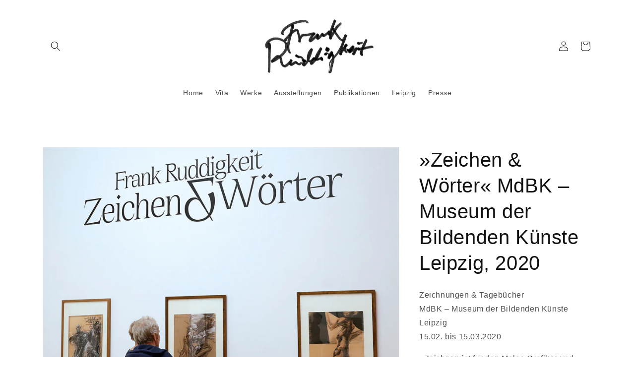

--- FILE ---
content_type: text/html; charset=utf-8
request_url: https://frankruddigkeit.de/products/zeichen-worter
body_size: 17017
content:
<!doctype html>
<html class="no-js" lang="en">
  <head>
    <meta charset="utf-8">
    <meta http-equiv="X-UA-Compatible" content="IE=edge">
    <meta name="viewport" content="width=device-width,initial-scale=1">
    <meta name="theme-color" content="">
    <link rel="canonical" href="https://frankruddigkeit.de/products/zeichen-worter">
    <link rel="preconnect" href="https://cdn.shopify.com" crossorigin><link rel="icon" type="image/png" href="//frankruddigkeit.de/cdn/shop/files/frweb01.png?crop=center&height=32&v=1667648460&width=32"><title>
      »Zeichen &amp; Wörter« MdBK – Museum der Bildenden Künste Leipzig, 2020
 &ndash; Frank Ruddigkeit</title>

    
      <meta name="description" content="Zeichnungen &amp;amp; TagebücherMdBK – Museum der Bildenden Künste Leipzig15.02. bis 15.03.2020 »Zeichnen ist für den Maler, Grafiker und Bildhauer Frank Ruddigkeit (*1939) keine reine Tätigkeit, sie ist ihm die notwendige Existenzform überhaupt: Impuls, Analyse und Urteil zugleich. Fortwährend setzt er sich mit seiner Umw">
    

    

<meta property="og:site_name" content="Frank Ruddigkeit">
<meta property="og:url" content="https://frankruddigkeit.de/products/zeichen-worter">
<meta property="og:title" content="»Zeichen &amp; Wörter« MdBK – Museum der Bildenden Künste Leipzig, 2020">
<meta property="og:type" content="product">
<meta property="og:description" content="Zeichnungen &amp;amp; TagebücherMdBK – Museum der Bildenden Künste Leipzig15.02. bis 15.03.2020 »Zeichnen ist für den Maler, Grafiker und Bildhauer Frank Ruddigkeit (*1939) keine reine Tätigkeit, sie ist ihm die notwendige Existenzform überhaupt: Impuls, Analyse und Urteil zugleich. Fortwährend setzt er sich mit seiner Umw"><meta property="og:image" content="http://frankruddigkeit.de/cdn/shop/products/e01.jpg?v=1668514136">
  <meta property="og:image:secure_url" content="https://frankruddigkeit.de/cdn/shop/products/e01.jpg?v=1668514136">
  <meta property="og:image:width" content="1200">
  <meta property="og:image:height" content="900"><meta property="og:price:amount" content="0,00">
  <meta property="og:price:currency" content="EUR"><meta name="twitter:card" content="summary_large_image">
<meta name="twitter:title" content="»Zeichen &amp; Wörter« MdBK – Museum der Bildenden Künste Leipzig, 2020">
<meta name="twitter:description" content="Zeichnungen &amp;amp; TagebücherMdBK – Museum der Bildenden Künste Leipzig15.02. bis 15.03.2020 »Zeichnen ist für den Maler, Grafiker und Bildhauer Frank Ruddigkeit (*1939) keine reine Tätigkeit, sie ist ihm die notwendige Existenzform überhaupt: Impuls, Analyse und Urteil zugleich. Fortwährend setzt er sich mit seiner Umw">


    <script src="//frankruddigkeit.de/cdn/shop/t/1/assets/global.js?v=149496944046504657681667647942" defer="defer"></script>
    <script>window.performance && window.performance.mark && window.performance.mark('shopify.content_for_header.start');</script><meta id="shopify-digital-wallet" name="shopify-digital-wallet" content="/67814162744/digital_wallets/dialog">
<meta name="shopify-checkout-api-token" content="0a83d3ecb950992723cfd1a3d9b53428">
<meta id="in-context-paypal-metadata" data-shop-id="67814162744" data-venmo-supported="false" data-environment="production" data-locale="en_US" data-paypal-v4="true" data-currency="EUR">
<link rel="alternate" type="application/json+oembed" href="https://frankruddigkeit.de/products/zeichen-worter.oembed">
<script async="async" src="/checkouts/internal/preloads.js?locale=en-DE"></script>
<script id="shopify-features" type="application/json">{"accessToken":"0a83d3ecb950992723cfd1a3d9b53428","betas":["rich-media-storefront-analytics"],"domain":"frankruddigkeit.de","predictiveSearch":true,"shopId":67814162744,"locale":"en"}</script>
<script>var Shopify = Shopify || {};
Shopify.shop = "frank-ruddigkeit.myshopify.com";
Shopify.locale = "en";
Shopify.currency = {"active":"EUR","rate":"1.0"};
Shopify.country = "DE";
Shopify.theme = {"name":"Dawn","id":137551511864,"schema_name":"Dawn","schema_version":"7.0.1","theme_store_id":887,"role":"main"};
Shopify.theme.handle = "null";
Shopify.theme.style = {"id":null,"handle":null};
Shopify.cdnHost = "frankruddigkeit.de/cdn";
Shopify.routes = Shopify.routes || {};
Shopify.routes.root = "/";</script>
<script type="module">!function(o){(o.Shopify=o.Shopify||{}).modules=!0}(window);</script>
<script>!function(o){function n(){var o=[];function n(){o.push(Array.prototype.slice.apply(arguments))}return n.q=o,n}var t=o.Shopify=o.Shopify||{};t.loadFeatures=n(),t.autoloadFeatures=n()}(window);</script>
<script id="shop-js-analytics" type="application/json">{"pageType":"product"}</script>
<script defer="defer" async type="module" src="//frankruddigkeit.de/cdn/shopifycloud/shop-js/modules/v2/client.init-shop-cart-sync_BT-GjEfc.en.esm.js"></script>
<script defer="defer" async type="module" src="//frankruddigkeit.de/cdn/shopifycloud/shop-js/modules/v2/chunk.common_D58fp_Oc.esm.js"></script>
<script defer="defer" async type="module" src="//frankruddigkeit.de/cdn/shopifycloud/shop-js/modules/v2/chunk.modal_xMitdFEc.esm.js"></script>
<script type="module">
  await import("//frankruddigkeit.de/cdn/shopifycloud/shop-js/modules/v2/client.init-shop-cart-sync_BT-GjEfc.en.esm.js");
await import("//frankruddigkeit.de/cdn/shopifycloud/shop-js/modules/v2/chunk.common_D58fp_Oc.esm.js");
await import("//frankruddigkeit.de/cdn/shopifycloud/shop-js/modules/v2/chunk.modal_xMitdFEc.esm.js");

  window.Shopify.SignInWithShop?.initShopCartSync?.({"fedCMEnabled":true,"windoidEnabled":true});

</script>
<script id="__st">var __st={"a":67814162744,"offset":3600,"reqid":"71ac4fa3-905f-4362-8c0b-71972d9c966e-1769424404","pageurl":"frankruddigkeit.de\/products\/zeichen-worter","u":"477e1c0b175e","p":"product","rtyp":"product","rid":8002818900280};</script>
<script>window.ShopifyPaypalV4VisibilityTracking = true;</script>
<script id="captcha-bootstrap">!function(){'use strict';const t='contact',e='account',n='new_comment',o=[[t,t],['blogs',n],['comments',n],[t,'customer']],c=[[e,'customer_login'],[e,'guest_login'],[e,'recover_customer_password'],[e,'create_customer']],r=t=>t.map((([t,e])=>`form[action*='/${t}']:not([data-nocaptcha='true']) input[name='form_type'][value='${e}']`)).join(','),a=t=>()=>t?[...document.querySelectorAll(t)].map((t=>t.form)):[];function s(){const t=[...o],e=r(t);return a(e)}const i='password',u='form_key',d=['recaptcha-v3-token','g-recaptcha-response','h-captcha-response',i],f=()=>{try{return window.sessionStorage}catch{return}},m='__shopify_v',_=t=>t.elements[u];function p(t,e,n=!1){try{const o=window.sessionStorage,c=JSON.parse(o.getItem(e)),{data:r}=function(t){const{data:e,action:n}=t;return t[m]||n?{data:e,action:n}:{data:t,action:n}}(c);for(const[e,n]of Object.entries(r))t.elements[e]&&(t.elements[e].value=n);n&&o.removeItem(e)}catch(o){console.error('form repopulation failed',{error:o})}}const l='form_type',E='cptcha';function T(t){t.dataset[E]=!0}const w=window,h=w.document,L='Shopify',v='ce_forms',y='captcha';let A=!1;((t,e)=>{const n=(g='f06e6c50-85a8-45c8-87d0-21a2b65856fe',I='https://cdn.shopify.com/shopifycloud/storefront-forms-hcaptcha/ce_storefront_forms_captcha_hcaptcha.v1.5.2.iife.js',D={infoText:'Protected by hCaptcha',privacyText:'Privacy',termsText:'Terms'},(t,e,n)=>{const o=w[L][v],c=o.bindForm;if(c)return c(t,g,e,D).then(n);var r;o.q.push([[t,g,e,D],n]),r=I,A||(h.body.append(Object.assign(h.createElement('script'),{id:'captcha-provider',async:!0,src:r})),A=!0)});var g,I,D;w[L]=w[L]||{},w[L][v]=w[L][v]||{},w[L][v].q=[],w[L][y]=w[L][y]||{},w[L][y].protect=function(t,e){n(t,void 0,e),T(t)},Object.freeze(w[L][y]),function(t,e,n,w,h,L){const[v,y,A,g]=function(t,e,n){const i=e?o:[],u=t?c:[],d=[...i,...u],f=r(d),m=r(i),_=r(d.filter((([t,e])=>n.includes(e))));return[a(f),a(m),a(_),s()]}(w,h,L),I=t=>{const e=t.target;return e instanceof HTMLFormElement?e:e&&e.form},D=t=>v().includes(t);t.addEventListener('submit',(t=>{const e=I(t);if(!e)return;const n=D(e)&&!e.dataset.hcaptchaBound&&!e.dataset.recaptchaBound,o=_(e),c=g().includes(e)&&(!o||!o.value);(n||c)&&t.preventDefault(),c&&!n&&(function(t){try{if(!f())return;!function(t){const e=f();if(!e)return;const n=_(t);if(!n)return;const o=n.value;o&&e.removeItem(o)}(t);const e=Array.from(Array(32),(()=>Math.random().toString(36)[2])).join('');!function(t,e){_(t)||t.append(Object.assign(document.createElement('input'),{type:'hidden',name:u})),t.elements[u].value=e}(t,e),function(t,e){const n=f();if(!n)return;const o=[...t.querySelectorAll(`input[type='${i}']`)].map((({name:t})=>t)),c=[...d,...o],r={};for(const[a,s]of new FormData(t).entries())c.includes(a)||(r[a]=s);n.setItem(e,JSON.stringify({[m]:1,action:t.action,data:r}))}(t,e)}catch(e){console.error('failed to persist form',e)}}(e),e.submit())}));const S=(t,e)=>{t&&!t.dataset[E]&&(n(t,e.some((e=>e===t))),T(t))};for(const o of['focusin','change'])t.addEventListener(o,(t=>{const e=I(t);D(e)&&S(e,y())}));const B=e.get('form_key'),M=e.get(l),P=B&&M;t.addEventListener('DOMContentLoaded',(()=>{const t=y();if(P)for(const e of t)e.elements[l].value===M&&p(e,B);[...new Set([...A(),...v().filter((t=>'true'===t.dataset.shopifyCaptcha))])].forEach((e=>S(e,t)))}))}(h,new URLSearchParams(w.location.search),n,t,e,['guest_login'])})(!1,!0)}();</script>
<script integrity="sha256-4kQ18oKyAcykRKYeNunJcIwy7WH5gtpwJnB7kiuLZ1E=" data-source-attribution="shopify.loadfeatures" defer="defer" src="//frankruddigkeit.de/cdn/shopifycloud/storefront/assets/storefront/load_feature-a0a9edcb.js" crossorigin="anonymous"></script>
<script data-source-attribution="shopify.dynamic_checkout.dynamic.init">var Shopify=Shopify||{};Shopify.PaymentButton=Shopify.PaymentButton||{isStorefrontPortableWallets:!0,init:function(){window.Shopify.PaymentButton.init=function(){};var t=document.createElement("script");t.src="https://frankruddigkeit.de/cdn/shopifycloud/portable-wallets/latest/portable-wallets.en.js",t.type="module",document.head.appendChild(t)}};
</script>
<script data-source-attribution="shopify.dynamic_checkout.buyer_consent">
  function portableWalletsHideBuyerConsent(e){var t=document.getElementById("shopify-buyer-consent"),n=document.getElementById("shopify-subscription-policy-button");t&&n&&(t.classList.add("hidden"),t.setAttribute("aria-hidden","true"),n.removeEventListener("click",e))}function portableWalletsShowBuyerConsent(e){var t=document.getElementById("shopify-buyer-consent"),n=document.getElementById("shopify-subscription-policy-button");t&&n&&(t.classList.remove("hidden"),t.removeAttribute("aria-hidden"),n.addEventListener("click",e))}window.Shopify?.PaymentButton&&(window.Shopify.PaymentButton.hideBuyerConsent=portableWalletsHideBuyerConsent,window.Shopify.PaymentButton.showBuyerConsent=portableWalletsShowBuyerConsent);
</script>
<script data-source-attribution="shopify.dynamic_checkout.cart.bootstrap">document.addEventListener("DOMContentLoaded",(function(){function t(){return document.querySelector("shopify-accelerated-checkout-cart, shopify-accelerated-checkout")}if(t())Shopify.PaymentButton.init();else{new MutationObserver((function(e,n){t()&&(Shopify.PaymentButton.init(),n.disconnect())})).observe(document.body,{childList:!0,subtree:!0})}}));
</script>
<script id='scb4127' type='text/javascript' async='' src='https://frankruddigkeit.de/cdn/shopifycloud/privacy-banner/storefront-banner.js'></script><link id="shopify-accelerated-checkout-styles" rel="stylesheet" media="screen" href="https://frankruddigkeit.de/cdn/shopifycloud/portable-wallets/latest/accelerated-checkout-backwards-compat.css" crossorigin="anonymous">
<style id="shopify-accelerated-checkout-cart">
        #shopify-buyer-consent {
  margin-top: 1em;
  display: inline-block;
  width: 100%;
}

#shopify-buyer-consent.hidden {
  display: none;
}

#shopify-subscription-policy-button {
  background: none;
  border: none;
  padding: 0;
  text-decoration: underline;
  font-size: inherit;
  cursor: pointer;
}

#shopify-subscription-policy-button::before {
  box-shadow: none;
}

      </style>
<script id="sections-script" data-sections="header,footer" defer="defer" src="//frankruddigkeit.de/cdn/shop/t/1/compiled_assets/scripts.js?v=81"></script>
<script>window.performance && window.performance.mark && window.performance.mark('shopify.content_for_header.end');</script>


    <style data-shopify>
      
      
      
      
      

      :root {
        --font-body-family: Helvetica, Arial, sans-serif;
        --font-body-style: normal;
        --font-body-weight: 400;
        --font-body-weight-bold: 700;

        --font-heading-family: Helvetica, Arial, sans-serif;
        --font-heading-style: normal;
        --font-heading-weight: 400;

        --font-body-scale: 1.0;
        --font-heading-scale: 1.0;

        --color-base-text: 18, 18, 18;
        --color-shadow: 18, 18, 18;
        --color-base-background-1: 255, 255, 255;
        --color-base-background-2: 255, 255, 255;
        --color-base-solid-button-labels: 255, 255, 255;
        --color-base-outline-button-labels: 18, 18, 18;
        --color-base-accent-1: 18, 18, 18;
        --color-base-accent-2: 51, 79, 180;
        --payment-terms-background-color: #ffffff;

        --gradient-base-background-1: #ffffff;
        --gradient-base-background-2: #ffffff;
        --gradient-base-accent-1: #121212;
        --gradient-base-accent-2: #334fb4;

        --media-padding: px;
        --media-border-opacity: 0.05;
        --media-border-width: 1px;
        --media-radius: 0px;
        --media-shadow-opacity: 0.0;
        --media-shadow-horizontal-offset: 0px;
        --media-shadow-vertical-offset: 4px;
        --media-shadow-blur-radius: 5px;
        --media-shadow-visible: 0;

        --page-width: 120rem;
        --page-width-margin: 0rem;

        --product-card-image-padding: 0.0rem;
        --product-card-corner-radius: 0.0rem;
        --product-card-text-alignment: left;
        --product-card-border-width: 0.0rem;
        --product-card-border-opacity: 0.1;
        --product-card-shadow-opacity: 0.0;
        --product-card-shadow-visible: 0;
        --product-card-shadow-horizontal-offset: 0.0rem;
        --product-card-shadow-vertical-offset: 0.4rem;
        --product-card-shadow-blur-radius: 0.5rem;

        --collection-card-image-padding: 0.0rem;
        --collection-card-corner-radius: 0.0rem;
        --collection-card-text-alignment: left;
        --collection-card-border-width: 0.0rem;
        --collection-card-border-opacity: 0.1;
        --collection-card-shadow-opacity: 0.0;
        --collection-card-shadow-visible: 0;
        --collection-card-shadow-horizontal-offset: 0.0rem;
        --collection-card-shadow-vertical-offset: 0.4rem;
        --collection-card-shadow-blur-radius: 0.5rem;

        --blog-card-image-padding: 0.0rem;
        --blog-card-corner-radius: 0.0rem;
        --blog-card-text-alignment: left;
        --blog-card-border-width: 0.0rem;
        --blog-card-border-opacity: 0.1;
        --blog-card-shadow-opacity: 0.0;
        --blog-card-shadow-visible: 0;
        --blog-card-shadow-horizontal-offset: 0.0rem;
        --blog-card-shadow-vertical-offset: 0.4rem;
        --blog-card-shadow-blur-radius: 0.5rem;

        --badge-corner-radius: 4.0rem;

        --popup-border-width: 1px;
        --popup-border-opacity: 0.1;
        --popup-corner-radius: 0px;
        --popup-shadow-opacity: 0.0;
        --popup-shadow-horizontal-offset: 0px;
        --popup-shadow-vertical-offset: 4px;
        --popup-shadow-blur-radius: 5px;

        --drawer-border-width: 1px;
        --drawer-border-opacity: 0.1;
        --drawer-shadow-opacity: 0.0;
        --drawer-shadow-horizontal-offset: 0px;
        --drawer-shadow-vertical-offset: 4px;
        --drawer-shadow-blur-radius: 5px;

        --spacing-sections-desktop: 0px;
        --spacing-sections-mobile: 0px;

        --grid-desktop-vertical-spacing: 8px;
        --grid-desktop-horizontal-spacing: 8px;
        --grid-mobile-vertical-spacing: 4px;
        --grid-mobile-horizontal-spacing: 4px;

        --text-boxes-border-opacity: 0.1;
        --text-boxes-border-width: 0px;
        --text-boxes-radius: 0px;
        --text-boxes-shadow-opacity: 0.0;
        --text-boxes-shadow-visible: 0;
        --text-boxes-shadow-horizontal-offset: 0px;
        --text-boxes-shadow-vertical-offset: 4px;
        --text-boxes-shadow-blur-radius: 5px;

        --buttons-radius: 0px;
        --buttons-radius-outset: 0px;
        --buttons-border-width: 1px;
        --buttons-border-opacity: 1.0;
        --buttons-shadow-opacity: 0.0;
        --buttons-shadow-visible: 0;
        --buttons-shadow-horizontal-offset: 0px;
        --buttons-shadow-vertical-offset: 4px;
        --buttons-shadow-blur-radius: 5px;
        --buttons-border-offset: 0px;

        --inputs-radius: 0px;
        --inputs-border-width: 1px;
        --inputs-border-opacity: 0.55;
        --inputs-shadow-opacity: 0.0;
        --inputs-shadow-horizontal-offset: 0px;
        --inputs-margin-offset: 0px;
        --inputs-shadow-vertical-offset: 4px;
        --inputs-shadow-blur-radius: 5px;
        --inputs-radius-outset: 0px;

        --variant-pills-radius: 40px;
        --variant-pills-border-width: 1px;
        --variant-pills-border-opacity: 0.55;
        --variant-pills-shadow-opacity: 0.0;
        --variant-pills-shadow-horizontal-offset: 0px;
        --variant-pills-shadow-vertical-offset: 4px;
        --variant-pills-shadow-blur-radius: 5px;
      }

      *,
      *::before,
      *::after {
        box-sizing: inherit;
      }

      html {
        box-sizing: border-box;
        font-size: calc(var(--font-body-scale) * 62.5%);
        height: 100%;
      }

      body {
        display: grid;
        grid-template-rows: auto auto 1fr auto;
        grid-template-columns: 100%;
        min-height: 100%;
        margin: 0;
        font-size: 1.5rem;
        letter-spacing: 0.06rem;
        line-height: calc(1 + 0.8 / var(--font-body-scale));
        font-family: var(--font-body-family);
        font-style: var(--font-body-style);
        font-weight: var(--font-body-weight);
      }

      @media screen and (min-width: 750px) {
        body {
          font-size: 1.6rem;
        }
      }
    </style>

    <link href="//frankruddigkeit.de/cdn/shop/t/1/assets/base.css?v=88290808517547527771667647959" rel="stylesheet" type="text/css" media="all" />
<script>document.documentElement.className = document.documentElement.className.replace('no-js', 'js');
    if (Shopify.designMode) {
      document.documentElement.classList.add('shopify-design-mode');
    }
    </script>
  <link href="https://monorail-edge.shopifysvc.com" rel="dns-prefetch">
<script>(function(){if ("sendBeacon" in navigator && "performance" in window) {try {var session_token_from_headers = performance.getEntriesByType('navigation')[0].serverTiming.find(x => x.name == '_s').description;} catch {var session_token_from_headers = undefined;}var session_cookie_matches = document.cookie.match(/_shopify_s=([^;]*)/);var session_token_from_cookie = session_cookie_matches && session_cookie_matches.length === 2 ? session_cookie_matches[1] : "";var session_token = session_token_from_headers || session_token_from_cookie || "";function handle_abandonment_event(e) {var entries = performance.getEntries().filter(function(entry) {return /monorail-edge.shopifysvc.com/.test(entry.name);});if (!window.abandonment_tracked && entries.length === 0) {window.abandonment_tracked = true;var currentMs = Date.now();var navigation_start = performance.timing.navigationStart;var payload = {shop_id: 67814162744,url: window.location.href,navigation_start,duration: currentMs - navigation_start,session_token,page_type: "product"};window.navigator.sendBeacon("https://monorail-edge.shopifysvc.com/v1/produce", JSON.stringify({schema_id: "online_store_buyer_site_abandonment/1.1",payload: payload,metadata: {event_created_at_ms: currentMs,event_sent_at_ms: currentMs}}));}}window.addEventListener('pagehide', handle_abandonment_event);}}());</script>
<script id="web-pixels-manager-setup">(function e(e,d,r,n,o){if(void 0===o&&(o={}),!Boolean(null===(a=null===(i=window.Shopify)||void 0===i?void 0:i.analytics)||void 0===a?void 0:a.replayQueue)){var i,a;window.Shopify=window.Shopify||{};var t=window.Shopify;t.analytics=t.analytics||{};var s=t.analytics;s.replayQueue=[],s.publish=function(e,d,r){return s.replayQueue.push([e,d,r]),!0};try{self.performance.mark("wpm:start")}catch(e){}var l=function(){var e={modern:/Edge?\/(1{2}[4-9]|1[2-9]\d|[2-9]\d{2}|\d{4,})\.\d+(\.\d+|)|Firefox\/(1{2}[4-9]|1[2-9]\d|[2-9]\d{2}|\d{4,})\.\d+(\.\d+|)|Chrom(ium|e)\/(9{2}|\d{3,})\.\d+(\.\d+|)|(Maci|X1{2}).+ Version\/(15\.\d+|(1[6-9]|[2-9]\d|\d{3,})\.\d+)([,.]\d+|)( \(\w+\)|)( Mobile\/\w+|) Safari\/|Chrome.+OPR\/(9{2}|\d{3,})\.\d+\.\d+|(CPU[ +]OS|iPhone[ +]OS|CPU[ +]iPhone|CPU IPhone OS|CPU iPad OS)[ +]+(15[._]\d+|(1[6-9]|[2-9]\d|\d{3,})[._]\d+)([._]\d+|)|Android:?[ /-](13[3-9]|1[4-9]\d|[2-9]\d{2}|\d{4,})(\.\d+|)(\.\d+|)|Android.+Firefox\/(13[5-9]|1[4-9]\d|[2-9]\d{2}|\d{4,})\.\d+(\.\d+|)|Android.+Chrom(ium|e)\/(13[3-9]|1[4-9]\d|[2-9]\d{2}|\d{4,})\.\d+(\.\d+|)|SamsungBrowser\/([2-9]\d|\d{3,})\.\d+/,legacy:/Edge?\/(1[6-9]|[2-9]\d|\d{3,})\.\d+(\.\d+|)|Firefox\/(5[4-9]|[6-9]\d|\d{3,})\.\d+(\.\d+|)|Chrom(ium|e)\/(5[1-9]|[6-9]\d|\d{3,})\.\d+(\.\d+|)([\d.]+$|.*Safari\/(?![\d.]+ Edge\/[\d.]+$))|(Maci|X1{2}).+ Version\/(10\.\d+|(1[1-9]|[2-9]\d|\d{3,})\.\d+)([,.]\d+|)( \(\w+\)|)( Mobile\/\w+|) Safari\/|Chrome.+OPR\/(3[89]|[4-9]\d|\d{3,})\.\d+\.\d+|(CPU[ +]OS|iPhone[ +]OS|CPU[ +]iPhone|CPU IPhone OS|CPU iPad OS)[ +]+(10[._]\d+|(1[1-9]|[2-9]\d|\d{3,})[._]\d+)([._]\d+|)|Android:?[ /-](13[3-9]|1[4-9]\d|[2-9]\d{2}|\d{4,})(\.\d+|)(\.\d+|)|Mobile Safari.+OPR\/([89]\d|\d{3,})\.\d+\.\d+|Android.+Firefox\/(13[5-9]|1[4-9]\d|[2-9]\d{2}|\d{4,})\.\d+(\.\d+|)|Android.+Chrom(ium|e)\/(13[3-9]|1[4-9]\d|[2-9]\d{2}|\d{4,})\.\d+(\.\d+|)|Android.+(UC? ?Browser|UCWEB|U3)[ /]?(15\.([5-9]|\d{2,})|(1[6-9]|[2-9]\d|\d{3,})\.\d+)\.\d+|SamsungBrowser\/(5\.\d+|([6-9]|\d{2,})\.\d+)|Android.+MQ{2}Browser\/(14(\.(9|\d{2,})|)|(1[5-9]|[2-9]\d|\d{3,})(\.\d+|))(\.\d+|)|K[Aa][Ii]OS\/(3\.\d+|([4-9]|\d{2,})\.\d+)(\.\d+|)/},d=e.modern,r=e.legacy,n=navigator.userAgent;return n.match(d)?"modern":n.match(r)?"legacy":"unknown"}(),u="modern"===l?"modern":"legacy",c=(null!=n?n:{modern:"",legacy:""})[u],f=function(e){return[e.baseUrl,"/wpm","/b",e.hashVersion,"modern"===e.buildTarget?"m":"l",".js"].join("")}({baseUrl:d,hashVersion:r,buildTarget:u}),m=function(e){var d=e.version,r=e.bundleTarget,n=e.surface,o=e.pageUrl,i=e.monorailEndpoint;return{emit:function(e){var a=e.status,t=e.errorMsg,s=(new Date).getTime(),l=JSON.stringify({metadata:{event_sent_at_ms:s},events:[{schema_id:"web_pixels_manager_load/3.1",payload:{version:d,bundle_target:r,page_url:o,status:a,surface:n,error_msg:t},metadata:{event_created_at_ms:s}}]});if(!i)return console&&console.warn&&console.warn("[Web Pixels Manager] No Monorail endpoint provided, skipping logging."),!1;try{return self.navigator.sendBeacon.bind(self.navigator)(i,l)}catch(e){}var u=new XMLHttpRequest;try{return u.open("POST",i,!0),u.setRequestHeader("Content-Type","text/plain"),u.send(l),!0}catch(e){return console&&console.warn&&console.warn("[Web Pixels Manager] Got an unhandled error while logging to Monorail."),!1}}}}({version:r,bundleTarget:l,surface:e.surface,pageUrl:self.location.href,monorailEndpoint:e.monorailEndpoint});try{o.browserTarget=l,function(e){var d=e.src,r=e.async,n=void 0===r||r,o=e.onload,i=e.onerror,a=e.sri,t=e.scriptDataAttributes,s=void 0===t?{}:t,l=document.createElement("script"),u=document.querySelector("head"),c=document.querySelector("body");if(l.async=n,l.src=d,a&&(l.integrity=a,l.crossOrigin="anonymous"),s)for(var f in s)if(Object.prototype.hasOwnProperty.call(s,f))try{l.dataset[f]=s[f]}catch(e){}if(o&&l.addEventListener("load",o),i&&l.addEventListener("error",i),u)u.appendChild(l);else{if(!c)throw new Error("Did not find a head or body element to append the script");c.appendChild(l)}}({src:f,async:!0,onload:function(){if(!function(){var e,d;return Boolean(null===(d=null===(e=window.Shopify)||void 0===e?void 0:e.analytics)||void 0===d?void 0:d.initialized)}()){var d=window.webPixelsManager.init(e)||void 0;if(d){var r=window.Shopify.analytics;r.replayQueue.forEach((function(e){var r=e[0],n=e[1],o=e[2];d.publishCustomEvent(r,n,o)})),r.replayQueue=[],r.publish=d.publishCustomEvent,r.visitor=d.visitor,r.initialized=!0}}},onerror:function(){return m.emit({status:"failed",errorMsg:"".concat(f," has failed to load")})},sri:function(e){var d=/^sha384-[A-Za-z0-9+/=]+$/;return"string"==typeof e&&d.test(e)}(c)?c:"",scriptDataAttributes:o}),m.emit({status:"loading"})}catch(e){m.emit({status:"failed",errorMsg:(null==e?void 0:e.message)||"Unknown error"})}}})({shopId: 67814162744,storefrontBaseUrl: "https://frankruddigkeit.de",extensionsBaseUrl: "https://extensions.shopifycdn.com/cdn/shopifycloud/web-pixels-manager",monorailEndpoint: "https://monorail-edge.shopifysvc.com/unstable/produce_batch",surface: "storefront-renderer",enabledBetaFlags: ["2dca8a86"],webPixelsConfigList: [{"id":"shopify-app-pixel","configuration":"{}","eventPayloadVersion":"v1","runtimeContext":"STRICT","scriptVersion":"0450","apiClientId":"shopify-pixel","type":"APP","privacyPurposes":["ANALYTICS","MARKETING"]},{"id":"shopify-custom-pixel","eventPayloadVersion":"v1","runtimeContext":"LAX","scriptVersion":"0450","apiClientId":"shopify-pixel","type":"CUSTOM","privacyPurposes":["ANALYTICS","MARKETING"]}],isMerchantRequest: false,initData: {"shop":{"name":"Frank Ruddigkeit","paymentSettings":{"currencyCode":"EUR"},"myshopifyDomain":"frank-ruddigkeit.myshopify.com","countryCode":"DE","storefrontUrl":"https:\/\/frankruddigkeit.de"},"customer":null,"cart":null,"checkout":null,"productVariants":[{"price":{"amount":0.0,"currencyCode":"EUR"},"product":{"title":"»Zeichen \u0026 Wörter« MdBK – Museum der Bildenden Künste Leipzig, 2020","vendor":"Frank Ruddigkeit","id":"8002818900280","untranslatedTitle":"»Zeichen \u0026 Wörter« MdBK – Museum der Bildenden Künste Leipzig, 2020","url":"\/products\/zeichen-worter","type":""},"id":"44050292769080","image":{"src":"\/\/frankruddigkeit.de\/cdn\/shop\/products\/e01.jpg?v=1668514136"},"sku":"","title":"Default Title","untranslatedTitle":"Default Title"}],"purchasingCompany":null},},"https://frankruddigkeit.de/cdn","fcfee988w5aeb613cpc8e4bc33m6693e112",{"modern":"","legacy":""},{"shopId":"67814162744","storefrontBaseUrl":"https:\/\/frankruddigkeit.de","extensionBaseUrl":"https:\/\/extensions.shopifycdn.com\/cdn\/shopifycloud\/web-pixels-manager","surface":"storefront-renderer","enabledBetaFlags":"[\"2dca8a86\"]","isMerchantRequest":"false","hashVersion":"fcfee988w5aeb613cpc8e4bc33m6693e112","publish":"custom","events":"[[\"page_viewed\",{}],[\"product_viewed\",{\"productVariant\":{\"price\":{\"amount\":0.0,\"currencyCode\":\"EUR\"},\"product\":{\"title\":\"»Zeichen \u0026 Wörter« MdBK – Museum der Bildenden Künste Leipzig, 2020\",\"vendor\":\"Frank Ruddigkeit\",\"id\":\"8002818900280\",\"untranslatedTitle\":\"»Zeichen \u0026 Wörter« MdBK – Museum der Bildenden Künste Leipzig, 2020\",\"url\":\"\/products\/zeichen-worter\",\"type\":\"\"},\"id\":\"44050292769080\",\"image\":{\"src\":\"\/\/frankruddigkeit.de\/cdn\/shop\/products\/e01.jpg?v=1668514136\"},\"sku\":\"\",\"title\":\"Default Title\",\"untranslatedTitle\":\"Default Title\"}}]]"});</script><script>
  window.ShopifyAnalytics = window.ShopifyAnalytics || {};
  window.ShopifyAnalytics.meta = window.ShopifyAnalytics.meta || {};
  window.ShopifyAnalytics.meta.currency = 'EUR';
  var meta = {"product":{"id":8002818900280,"gid":"gid:\/\/shopify\/Product\/8002818900280","vendor":"Frank Ruddigkeit","type":"","handle":"zeichen-worter","variants":[{"id":44050292769080,"price":0,"name":"»Zeichen \u0026 Wörter« MdBK – Museum der Bildenden Künste Leipzig, 2020","public_title":null,"sku":""}],"remote":false},"page":{"pageType":"product","resourceType":"product","resourceId":8002818900280,"requestId":"71ac4fa3-905f-4362-8c0b-71972d9c966e-1769424404"}};
  for (var attr in meta) {
    window.ShopifyAnalytics.meta[attr] = meta[attr];
  }
</script>
<script class="analytics">
  (function () {
    var customDocumentWrite = function(content) {
      var jquery = null;

      if (window.jQuery) {
        jquery = window.jQuery;
      } else if (window.Checkout && window.Checkout.$) {
        jquery = window.Checkout.$;
      }

      if (jquery) {
        jquery('body').append(content);
      }
    };

    var hasLoggedConversion = function(token) {
      if (token) {
        return document.cookie.indexOf('loggedConversion=' + token) !== -1;
      }
      return false;
    }

    var setCookieIfConversion = function(token) {
      if (token) {
        var twoMonthsFromNow = new Date(Date.now());
        twoMonthsFromNow.setMonth(twoMonthsFromNow.getMonth() + 2);

        document.cookie = 'loggedConversion=' + token + '; expires=' + twoMonthsFromNow;
      }
    }

    var trekkie = window.ShopifyAnalytics.lib = window.trekkie = window.trekkie || [];
    if (trekkie.integrations) {
      return;
    }
    trekkie.methods = [
      'identify',
      'page',
      'ready',
      'track',
      'trackForm',
      'trackLink'
    ];
    trekkie.factory = function(method) {
      return function() {
        var args = Array.prototype.slice.call(arguments);
        args.unshift(method);
        trekkie.push(args);
        return trekkie;
      };
    };
    for (var i = 0; i < trekkie.methods.length; i++) {
      var key = trekkie.methods[i];
      trekkie[key] = trekkie.factory(key);
    }
    trekkie.load = function(config) {
      trekkie.config = config || {};
      trekkie.config.initialDocumentCookie = document.cookie;
      var first = document.getElementsByTagName('script')[0];
      var script = document.createElement('script');
      script.type = 'text/javascript';
      script.onerror = function(e) {
        var scriptFallback = document.createElement('script');
        scriptFallback.type = 'text/javascript';
        scriptFallback.onerror = function(error) {
                var Monorail = {
      produce: function produce(monorailDomain, schemaId, payload) {
        var currentMs = new Date().getTime();
        var event = {
          schema_id: schemaId,
          payload: payload,
          metadata: {
            event_created_at_ms: currentMs,
            event_sent_at_ms: currentMs
          }
        };
        return Monorail.sendRequest("https://" + monorailDomain + "/v1/produce", JSON.stringify(event));
      },
      sendRequest: function sendRequest(endpointUrl, payload) {
        // Try the sendBeacon API
        if (window && window.navigator && typeof window.navigator.sendBeacon === 'function' && typeof window.Blob === 'function' && !Monorail.isIos12()) {
          var blobData = new window.Blob([payload], {
            type: 'text/plain'
          });

          if (window.navigator.sendBeacon(endpointUrl, blobData)) {
            return true;
          } // sendBeacon was not successful

        } // XHR beacon

        var xhr = new XMLHttpRequest();

        try {
          xhr.open('POST', endpointUrl);
          xhr.setRequestHeader('Content-Type', 'text/plain');
          xhr.send(payload);
        } catch (e) {
          console.log(e);
        }

        return false;
      },
      isIos12: function isIos12() {
        return window.navigator.userAgent.lastIndexOf('iPhone; CPU iPhone OS 12_') !== -1 || window.navigator.userAgent.lastIndexOf('iPad; CPU OS 12_') !== -1;
      }
    };
    Monorail.produce('monorail-edge.shopifysvc.com',
      'trekkie_storefront_load_errors/1.1',
      {shop_id: 67814162744,
      theme_id: 137551511864,
      app_name: "storefront",
      context_url: window.location.href,
      source_url: "//frankruddigkeit.de/cdn/s/trekkie.storefront.8d95595f799fbf7e1d32231b9a28fd43b70c67d3.min.js"});

        };
        scriptFallback.async = true;
        scriptFallback.src = '//frankruddigkeit.de/cdn/s/trekkie.storefront.8d95595f799fbf7e1d32231b9a28fd43b70c67d3.min.js';
        first.parentNode.insertBefore(scriptFallback, first);
      };
      script.async = true;
      script.src = '//frankruddigkeit.de/cdn/s/trekkie.storefront.8d95595f799fbf7e1d32231b9a28fd43b70c67d3.min.js';
      first.parentNode.insertBefore(script, first);
    };
    trekkie.load(
      {"Trekkie":{"appName":"storefront","development":false,"defaultAttributes":{"shopId":67814162744,"isMerchantRequest":null,"themeId":137551511864,"themeCityHash":"4290605509259761522","contentLanguage":"en","currency":"EUR","eventMetadataId":"0931f7c9-e91e-4aa9-b78e-a4f3d73ae9cd"},"isServerSideCookieWritingEnabled":true,"monorailRegion":"shop_domain","enabledBetaFlags":["65f19447"]},"Session Attribution":{},"S2S":{"facebookCapiEnabled":false,"source":"trekkie-storefront-renderer","apiClientId":580111}}
    );

    var loaded = false;
    trekkie.ready(function() {
      if (loaded) return;
      loaded = true;

      window.ShopifyAnalytics.lib = window.trekkie;

      var originalDocumentWrite = document.write;
      document.write = customDocumentWrite;
      try { window.ShopifyAnalytics.merchantGoogleAnalytics.call(this); } catch(error) {};
      document.write = originalDocumentWrite;

      window.ShopifyAnalytics.lib.page(null,{"pageType":"product","resourceType":"product","resourceId":8002818900280,"requestId":"71ac4fa3-905f-4362-8c0b-71972d9c966e-1769424404","shopifyEmitted":true});

      var match = window.location.pathname.match(/checkouts\/(.+)\/(thank_you|post_purchase)/)
      var token = match? match[1]: undefined;
      if (!hasLoggedConversion(token)) {
        setCookieIfConversion(token);
        window.ShopifyAnalytics.lib.track("Viewed Product",{"currency":"EUR","variantId":44050292769080,"productId":8002818900280,"productGid":"gid:\/\/shopify\/Product\/8002818900280","name":"»Zeichen \u0026 Wörter« MdBK – Museum der Bildenden Künste Leipzig, 2020","price":"0.00","sku":"","brand":"Frank Ruddigkeit","variant":null,"category":"","nonInteraction":true,"remote":false},undefined,undefined,{"shopifyEmitted":true});
      window.ShopifyAnalytics.lib.track("monorail:\/\/trekkie_storefront_viewed_product\/1.1",{"currency":"EUR","variantId":44050292769080,"productId":8002818900280,"productGid":"gid:\/\/shopify\/Product\/8002818900280","name":"»Zeichen \u0026 Wörter« MdBK – Museum der Bildenden Künste Leipzig, 2020","price":"0.00","sku":"","brand":"Frank Ruddigkeit","variant":null,"category":"","nonInteraction":true,"remote":false,"referer":"https:\/\/frankruddigkeit.de\/products\/zeichen-worter"});
      }
    });


        var eventsListenerScript = document.createElement('script');
        eventsListenerScript.async = true;
        eventsListenerScript.src = "//frankruddigkeit.de/cdn/shopifycloud/storefront/assets/shop_events_listener-3da45d37.js";
        document.getElementsByTagName('head')[0].appendChild(eventsListenerScript);

})();</script>
<script
  defer
  src="https://frankruddigkeit.de/cdn/shopifycloud/perf-kit/shopify-perf-kit-3.0.4.min.js"
  data-application="storefront-renderer"
  data-shop-id="67814162744"
  data-render-region="gcp-us-east1"
  data-page-type="product"
  data-theme-instance-id="137551511864"
  data-theme-name="Dawn"
  data-theme-version="7.0.1"
  data-monorail-region="shop_domain"
  data-resource-timing-sampling-rate="10"
  data-shs="true"
  data-shs-beacon="true"
  data-shs-export-with-fetch="true"
  data-shs-logs-sample-rate="1"
  data-shs-beacon-endpoint="https://frankruddigkeit.de/api/collect"
></script>
</head>

  <body class="gradient">
    <a class="skip-to-content-link button visually-hidden" href="#MainContent">
      Skip to content
    </a><div id="shopify-section-announcement-bar" class="shopify-section">
</div>
    <div id="shopify-section-header" class="shopify-section section-header"><link rel="stylesheet" href="//frankruddigkeit.de/cdn/shop/t/1/assets/component-list-menu.css?v=151968516119678728991667647946" media="print" onload="this.media='all'">
<link rel="stylesheet" href="//frankruddigkeit.de/cdn/shop/t/1/assets/component-search.css?v=96455689198851321781667647930" media="print" onload="this.media='all'">
<link rel="stylesheet" href="//frankruddigkeit.de/cdn/shop/t/1/assets/component-menu-drawer.css?v=182311192829367774911667647936" media="print" onload="this.media='all'">
<link rel="stylesheet" href="//frankruddigkeit.de/cdn/shop/t/1/assets/component-cart-notification.css?v=183358051719344305851667647925" media="print" onload="this.media='all'">
<link rel="stylesheet" href="//frankruddigkeit.de/cdn/shop/t/1/assets/component-cart-items.css?v=23917223812499722491667647959" media="print" onload="this.media='all'"><noscript><link href="//frankruddigkeit.de/cdn/shop/t/1/assets/component-list-menu.css?v=151968516119678728991667647946" rel="stylesheet" type="text/css" media="all" /></noscript>
<noscript><link href="//frankruddigkeit.de/cdn/shop/t/1/assets/component-search.css?v=96455689198851321781667647930" rel="stylesheet" type="text/css" media="all" /></noscript>
<noscript><link href="//frankruddigkeit.de/cdn/shop/t/1/assets/component-menu-drawer.css?v=182311192829367774911667647936" rel="stylesheet" type="text/css" media="all" /></noscript>
<noscript><link href="//frankruddigkeit.de/cdn/shop/t/1/assets/component-cart-notification.css?v=183358051719344305851667647925" rel="stylesheet" type="text/css" media="all" /></noscript>
<noscript><link href="//frankruddigkeit.de/cdn/shop/t/1/assets/component-cart-items.css?v=23917223812499722491667647959" rel="stylesheet" type="text/css" media="all" /></noscript>

<style>
  header-drawer {
    justify-self: start;
    margin-left: -1.2rem;
  }

  .header__heading-logo {
    max-width: 250px;
  }

  @media screen and (min-width: 990px) {
    header-drawer {
      display: none;
    }
  }

  .menu-drawer-container {
    display: flex;
  }

  .list-menu {
    list-style: none;
    padding: 0;
    margin: 0;
  }

  .list-menu--inline {
    display: inline-flex;
    flex-wrap: wrap;
  }

  summary.list-menu__item {
    padding-right: 2.7rem;
  }

  .list-menu__item {
    display: flex;
    align-items: center;
    line-height: calc(1 + 0.3 / var(--font-body-scale));
  }

  .list-menu__item--link {
    text-decoration: none;
    padding-bottom: 1rem;
    padding-top: 1rem;
    line-height: calc(1 + 0.8 / var(--font-body-scale));
  }

  @media screen and (min-width: 750px) {
    .list-menu__item--link {
      padding-bottom: 0.5rem;
      padding-top: 0.5rem;
    }
  }
</style><style data-shopify>.header {
    padding-top: 10px;
    padding-bottom: 10px;
  }

  .section-header {
    margin-bottom: 24px;
  }

  @media screen and (min-width: 750px) {
    .section-header {
      margin-bottom: 32px;
    }
  }

  @media screen and (min-width: 990px) {
    .header {
      padding-top: 20px;
      padding-bottom: 20px;
    }
  }</style><script src="//frankruddigkeit.de/cdn/shop/t/1/assets/details-disclosure.js?v=153497636716254413831667647955" defer="defer"></script>
<script src="//frankruddigkeit.de/cdn/shop/t/1/assets/details-modal.js?v=4511761896672669691667647953" defer="defer"></script>
<script src="//frankruddigkeit.de/cdn/shop/t/1/assets/cart-notification.js?v=160453272920806432391667647935" defer="defer"></script><svg xmlns="http://www.w3.org/2000/svg" class="hidden">
  <symbol id="icon-search" viewbox="0 0 18 19" fill="none">
    <path fill-rule="evenodd" clip-rule="evenodd" d="M11.03 11.68A5.784 5.784 0 112.85 3.5a5.784 5.784 0 018.18 8.18zm.26 1.12a6.78 6.78 0 11.72-.7l5.4 5.4a.5.5 0 11-.71.7l-5.41-5.4z" fill="currentColor"/>
  </symbol>

  <symbol id="icon-close" class="icon icon-close" fill="none" viewBox="0 0 18 17">
    <path d="M.865 15.978a.5.5 0 00.707.707l7.433-7.431 7.579 7.282a.501.501 0 00.846-.37.5.5 0 00-.153-.351L9.712 8.546l7.417-7.416a.5.5 0 10-.707-.708L8.991 7.853 1.413.573a.5.5 0 10-.693.72l7.563 7.268-7.418 7.417z" fill="currentColor">
  </symbol>
</svg>
<div class="header-wrapper color-background-1 gradient">
  <header class="header header--top-center header--mobile-center page-width header--has-menu"><header-drawer data-breakpoint="tablet">
        <details id="Details-menu-drawer-container" class="menu-drawer-container">
          <summary class="header__icon header__icon--menu header__icon--summary link focus-inset" aria-label="Menu">
            <span>
              <svg xmlns="http://www.w3.org/2000/svg" aria-hidden="true" focusable="false" role="presentation" class="icon icon-hamburger" fill="none" viewBox="0 0 18 16">
  <path d="M1 .5a.5.5 0 100 1h15.71a.5.5 0 000-1H1zM.5 8a.5.5 0 01.5-.5h15.71a.5.5 0 010 1H1A.5.5 0 01.5 8zm0 7a.5.5 0 01.5-.5h15.71a.5.5 0 010 1H1a.5.5 0 01-.5-.5z" fill="currentColor">
</svg>

              <svg xmlns="http://www.w3.org/2000/svg" aria-hidden="true" focusable="false" role="presentation" class="icon icon-close" fill="none" viewBox="0 0 18 17">
  <path d="M.865 15.978a.5.5 0 00.707.707l7.433-7.431 7.579 7.282a.501.501 0 00.846-.37.5.5 0 00-.153-.351L9.712 8.546l7.417-7.416a.5.5 0 10-.707-.708L8.991 7.853 1.413.573a.5.5 0 10-.693.72l7.563 7.268-7.418 7.417z" fill="currentColor">
</svg>

            </span>
          </summary>
          <div id="menu-drawer" class="gradient menu-drawer motion-reduce" tabindex="-1">
            <div class="menu-drawer__inner-container">
              <div class="menu-drawer__navigation-container">
                <nav class="menu-drawer__navigation">
                  <ul class="menu-drawer__menu has-submenu list-menu" role="list"><li><a href="/" class="menu-drawer__menu-item list-menu__item link link--text focus-inset">
                            Home
                          </a></li><li><a href="/pages/vita" class="menu-drawer__menu-item list-menu__item link link--text focus-inset">
                            Vita
                          </a></li><li><a href="/pages/werke" class="menu-drawer__menu-item list-menu__item link link--text focus-inset">
                            Werke
                          </a></li><li><a href="/collections/ausstellungen" class="menu-drawer__menu-item list-menu__item link link--text focus-inset">
                            Ausstellungen
                          </a></li><li><a href="/collections/publikationen" class="menu-drawer__menu-item list-menu__item link link--text focus-inset">
                            Publikationen
                          </a></li><li><a href="/collections/leipzig" class="menu-drawer__menu-item list-menu__item link link--text focus-inset">
                            Leipzig
                          </a></li><li><a href="/collections/presse" class="menu-drawer__menu-item list-menu__item link link--text focus-inset">
                            Presse
                          </a></li></ul>
                </nav>
                <div class="menu-drawer__utility-links"><a href="https://shopify.com/67814162744/account?locale=en&region_country=DE" class="menu-drawer__account link focus-inset h5">
                      <svg xmlns="http://www.w3.org/2000/svg" aria-hidden="true" focusable="false" role="presentation" class="icon icon-account" fill="none" viewBox="0 0 18 19">
  <path fill-rule="evenodd" clip-rule="evenodd" d="M6 4.5a3 3 0 116 0 3 3 0 01-6 0zm3-4a4 4 0 100 8 4 4 0 000-8zm5.58 12.15c1.12.82 1.83 2.24 1.91 4.85H1.51c.08-2.6.79-4.03 1.9-4.85C4.66 11.75 6.5 11.5 9 11.5s4.35.26 5.58 1.15zM9 10.5c-2.5 0-4.65.24-6.17 1.35C1.27 12.98.5 14.93.5 18v.5h17V18c0-3.07-.77-5.02-2.33-6.15-1.52-1.1-3.67-1.35-6.17-1.35z" fill="currentColor">
</svg>

Log in</a><ul class="list list-social list-unstyled" role="list"></ul>
                </div>
              </div>
            </div>
          </div>
        </details>
      </header-drawer><details-modal class="header__search">
        <details>
          <summary class="header__icon header__icon--search header__icon--summary link focus-inset modal__toggle" aria-haspopup="dialog" aria-label="Search">
            <span>
              <svg class="modal__toggle-open icon icon-search" aria-hidden="true" focusable="false" role="presentation">
                <use href="#icon-search">
              </svg>
              <svg class="modal__toggle-close icon icon-close" aria-hidden="true" focusable="false" role="presentation">
                <use href="#icon-close">
              </svg>
            </span>
          </summary>
          <div class="search-modal modal__content gradient" role="dialog" aria-modal="true" aria-label="Search">
            <div class="modal-overlay"></div>
            <div class="search-modal__content search-modal__content-bottom" tabindex="-1"><form action="/search" method="get" role="search" class="search search-modal__form">
                  <div class="field">
                    <input class="search__input field__input"
                      id="Search-In-Modal-1"
                      type="search"
                      name="q"
                      value=""
                      placeholder="Search">
                    <label class="field__label" for="Search-In-Modal-1">Search</label>
                    <input type="hidden" name="options[prefix]" value="last">
                    <button class="search__button field__button" aria-label="Search">
                      <svg class="icon icon-search" aria-hidden="true" focusable="false" role="presentation">
                        <use href="#icon-search">
                      </svg>
                    </button>
                  </div></form><button type="button" class="modal__close-button link link--text focus-inset" aria-label="Close">
                <svg class="icon icon-close" aria-hidden="true" focusable="false" role="presentation">
                  <use href="#icon-close">
                </svg>
              </button>
            </div>
          </div>
        </details>
      </details-modal><a href="/" class="header__heading-link link link--text focus-inset"><img src="//frankruddigkeit.de/cdn/shop/files/frsig.png?v=1670752546" alt="Frank Ruddigkeit" srcset="//frankruddigkeit.de/cdn/shop/files/frsig.png?v=1670752546&amp;width=50 50w, //frankruddigkeit.de/cdn/shop/files/frsig.png?v=1670752546&amp;width=100 100w, //frankruddigkeit.de/cdn/shop/files/frsig.png?v=1670752546&amp;width=150 150w, //frankruddigkeit.de/cdn/shop/files/frsig.png?v=1670752546&amp;width=200 200w, //frankruddigkeit.de/cdn/shop/files/frsig.png?v=1670752546&amp;width=250 250w, //frankruddigkeit.de/cdn/shop/files/frsig.png?v=1670752546&amp;width=300 300w, //frankruddigkeit.de/cdn/shop/files/frsig.png?v=1670752546&amp;width=400 400w, //frankruddigkeit.de/cdn/shop/files/frsig.png?v=1670752546&amp;width=500 500w" width="250" height="130.83333333333334" class="header__heading-logo">
</a><nav class="header__inline-menu">
          <ul class="list-menu list-menu--inline" role="list"><li><a href="/" class="header__menu-item list-menu__item link link--text focus-inset">
                    <span>Home</span>
                  </a></li><li><a href="/pages/vita" class="header__menu-item list-menu__item link link--text focus-inset">
                    <span>Vita</span>
                  </a></li><li><a href="/pages/werke" class="header__menu-item list-menu__item link link--text focus-inset">
                    <span>Werke</span>
                  </a></li><li><a href="/collections/ausstellungen" class="header__menu-item list-menu__item link link--text focus-inset">
                    <span>Ausstellungen</span>
                  </a></li><li><a href="/collections/publikationen" class="header__menu-item list-menu__item link link--text focus-inset">
                    <span>Publikationen</span>
                  </a></li><li><a href="/collections/leipzig" class="header__menu-item list-menu__item link link--text focus-inset">
                    <span>Leipzig</span>
                  </a></li><li><a href="/collections/presse" class="header__menu-item list-menu__item link link--text focus-inset">
                    <span>Presse</span>
                  </a></li></ul>
        </nav><div class="header__icons">
      <details-modal class="header__search">
        <details>
          <summary class="header__icon header__icon--search header__icon--summary link focus-inset modal__toggle" aria-haspopup="dialog" aria-label="Search">
            <span>
              <svg class="modal__toggle-open icon icon-search" aria-hidden="true" focusable="false" role="presentation">
                <use href="#icon-search">
              </svg>
              <svg class="modal__toggle-close icon icon-close" aria-hidden="true" focusable="false" role="presentation">
                <use href="#icon-close">
              </svg>
            </span>
          </summary>
          <div class="search-modal modal__content gradient" role="dialog" aria-modal="true" aria-label="Search">
            <div class="modal-overlay"></div>
            <div class="search-modal__content search-modal__content-bottom" tabindex="-1"><form action="/search" method="get" role="search" class="search search-modal__form">
                  <div class="field">
                    <input class="search__input field__input"
                      id="Search-In-Modal"
                      type="search"
                      name="q"
                      value=""
                      placeholder="Search">
                    <label class="field__label" for="Search-In-Modal">Search</label>
                    <input type="hidden" name="options[prefix]" value="last">
                    <button class="search__button field__button" aria-label="Search">
                      <svg class="icon icon-search" aria-hidden="true" focusable="false" role="presentation">
                        <use href="#icon-search">
                      </svg>
                    </button>
                  </div></form><button type="button" class="search-modal__close-button modal__close-button link link--text focus-inset" aria-label="Close">
                <svg class="icon icon-close" aria-hidden="true" focusable="false" role="presentation">
                  <use href="#icon-close">
                </svg>
              </button>
            </div>
          </div>
        </details>
      </details-modal><a href="https://shopify.com/67814162744/account?locale=en&region_country=DE" class="header__icon header__icon--account link focus-inset small-hide">
          <svg xmlns="http://www.w3.org/2000/svg" aria-hidden="true" focusable="false" role="presentation" class="icon icon-account" fill="none" viewBox="0 0 18 19">
  <path fill-rule="evenodd" clip-rule="evenodd" d="M6 4.5a3 3 0 116 0 3 3 0 01-6 0zm3-4a4 4 0 100 8 4 4 0 000-8zm5.58 12.15c1.12.82 1.83 2.24 1.91 4.85H1.51c.08-2.6.79-4.03 1.9-4.85C4.66 11.75 6.5 11.5 9 11.5s4.35.26 5.58 1.15zM9 10.5c-2.5 0-4.65.24-6.17 1.35C1.27 12.98.5 14.93.5 18v.5h17V18c0-3.07-.77-5.02-2.33-6.15-1.52-1.1-3.67-1.35-6.17-1.35z" fill="currentColor">
</svg>

          <span class="visually-hidden">Log in</span>
        </a><a href="/cart" class="header__icon header__icon--cart link focus-inset" id="cart-icon-bubble"><svg class="icon icon-cart-empty" aria-hidden="true" focusable="false" role="presentation" xmlns="http://www.w3.org/2000/svg" viewBox="0 0 40 40" fill="none">
  <path d="m15.75 11.8h-3.16l-.77 11.6a5 5 0 0 0 4.99 5.34h7.38a5 5 0 0 0 4.99-5.33l-.78-11.61zm0 1h-2.22l-.71 10.67a4 4 0 0 0 3.99 4.27h7.38a4 4 0 0 0 4-4.27l-.72-10.67h-2.22v.63a4.75 4.75 0 1 1 -9.5 0zm8.5 0h-7.5v.63a3.75 3.75 0 1 0 7.5 0z" fill="currentColor" fill-rule="evenodd"/>
</svg>
<span class="visually-hidden">Cart</span></a>
    </div>
  </header>
</div>

<cart-notification>
  <div class="cart-notification-wrapper page-width">
    <div id="cart-notification" class="cart-notification focus-inset color-background-1 gradient" aria-modal="true" aria-label="Item added to your cart" role="dialog" tabindex="-1">
      <div class="cart-notification__header">
        <h2 class="cart-notification__heading caption-large text-body"><svg class="icon icon-checkmark color-foreground-text" aria-hidden="true" focusable="false" xmlns="http://www.w3.org/2000/svg" viewBox="0 0 12 9" fill="none">
  <path fill-rule="evenodd" clip-rule="evenodd" d="M11.35.643a.5.5 0 01.006.707l-6.77 6.886a.5.5 0 01-.719-.006L.638 4.845a.5.5 0 11.724-.69l2.872 3.011 6.41-6.517a.5.5 0 01.707-.006h-.001z" fill="currentColor"/>
</svg>
Item added to your cart</h2>
        <button type="button" class="cart-notification__close modal__close-button link link--text focus-inset" aria-label="Close">
          <svg class="icon icon-close" aria-hidden="true" focusable="false"><use href="#icon-close"></svg>
        </button>
      </div>
      <div id="cart-notification-product" class="cart-notification-product"></div>
      <div class="cart-notification__links">
        <a href="/cart" id="cart-notification-button" class="button button--secondary button--full-width"></a>
        <form action="/cart" method="post" id="cart-notification-form">
          <button class="button button--primary button--full-width" name="checkout">Check out</button>
        </form>
        <button type="button" class="link button-label">Continue shopping</button>
      </div>
    </div>
  </div>
</cart-notification>
<style data-shopify>
  .cart-notification {
     display: none;
  }
</style>


<script type="application/ld+json">
  {
    "@context": "http://schema.org",
    "@type": "Organization",
    "name": "Frank Ruddigkeit",
    
      "logo": "https:\/\/frankruddigkeit.de\/cdn\/shop\/files\/frsig.png?v=1670752546\u0026width=1200",
    
    "sameAs": [
      "",
      "",
      "",
      "",
      "",
      "",
      "",
      "",
      ""
    ],
    "url": "https:\/\/frankruddigkeit.de"
  }
</script>
</div>
    <main id="MainContent" class="content-for-layout focus-none" role="main" tabindex="-1">
      <section id="shopify-section-template--16839356481848__main" class="shopify-section section"><section
  id="MainProduct-template--16839356481848__main"
  class="page-width section-template--16839356481848__main-padding"
  data-section="template--16839356481848__main"
>
  <link href="//frankruddigkeit.de/cdn/shop/t/1/assets/section-main-product.css?v=47066373402512928901667647923" rel="stylesheet" type="text/css" media="all" />
  <link href="//frankruddigkeit.de/cdn/shop/t/1/assets/component-accordion.css?v=180964204318874863811667647923" rel="stylesheet" type="text/css" media="all" />
  <link href="//frankruddigkeit.de/cdn/shop/t/1/assets/component-price.css?v=65402837579211014041667647936" rel="stylesheet" type="text/css" media="all" />
  <link href="//frankruddigkeit.de/cdn/shop/t/1/assets/component-rte.css?v=69919436638515329781667647957" rel="stylesheet" type="text/css" media="all" />
  <link href="//frankruddigkeit.de/cdn/shop/t/1/assets/component-slider.css?v=111384418465749404671667647938" rel="stylesheet" type="text/css" media="all" />
  <link href="//frankruddigkeit.de/cdn/shop/t/1/assets/component-rating.css?v=24573085263941240431667647951" rel="stylesheet" type="text/css" media="all" />
  <link href="//frankruddigkeit.de/cdn/shop/t/1/assets/component-loading-overlay.css?v=167310470843593579841667647963" rel="stylesheet" type="text/css" media="all" />
  <link href="//frankruddigkeit.de/cdn/shop/t/1/assets/component-deferred-media.css?v=54092797763792720131667647950" rel="stylesheet" type="text/css" media="all" />
<style data-shopify>.section-template--16839356481848__main-padding {
      padding-top: 27px;
      padding-bottom: 9px;
    }

    @media screen and (min-width: 750px) {
      .section-template--16839356481848__main-padding {
        padding-top: 36px;
        padding-bottom: 12px;
      }
    }</style><script src="//frankruddigkeit.de/cdn/shop/t/1/assets/product-form.js?v=24702737604959294451667647927" defer="defer"></script><div class="product product--large product--left product--stacked product--mobile-hide grid grid--1-col grid--2-col-tablet">
    <div class="grid__item product__media-wrapper">
      <media-gallery
        id="MediaGallery-template--16839356481848__main"
        role="region"
        
          class="product__media-gallery"
        
        aria-label="Gallery Viewer"
        data-desktop-layout="stacked"
      >
        <div id="GalleryStatus-template--16839356481848__main" class="visually-hidden" role="status"></div>
        <slider-component id="GalleryViewer-template--16839356481848__main" class="slider-mobile-gutter">
          <a class="skip-to-content-link button visually-hidden quick-add-hidden" href="#ProductInfo-template--16839356481848__main">
            Skip to product information
          </a>
          <ul
            id="Slider-Gallery-template--16839356481848__main"
            class="product__media-list contains-media grid grid--peek list-unstyled slider slider--mobile"
            role="list"
          ><li
                  id="Slide-template--16839356481848__main-32202174202168"
                  class="product__media-item grid__item slider__slide is-active"
                  data-media-id="template--16839356481848__main-32202174202168"
                >

<noscript><div class="product__media media gradient global-media-settings" style="padding-top: 75.0%;">
      <img src="//frankruddigkeit.de/cdn/shop/products/e01.jpg?v=1668514136&amp;width=1946" alt="" srcset="//frankruddigkeit.de/cdn/shop/products/e01.jpg?v=1668514136&amp;width=246 246w, //frankruddigkeit.de/cdn/shop/products/e01.jpg?v=1668514136&amp;width=493 493w, //frankruddigkeit.de/cdn/shop/products/e01.jpg?v=1668514136&amp;width=600 600w, //frankruddigkeit.de/cdn/shop/products/e01.jpg?v=1668514136&amp;width=713 713w, //frankruddigkeit.de/cdn/shop/products/e01.jpg?v=1668514136&amp;width=823 823w, //frankruddigkeit.de/cdn/shop/products/e01.jpg?v=1668514136&amp;width=990 990w, //frankruddigkeit.de/cdn/shop/products/e01.jpg?v=1668514136&amp;width=1100 1100w, //frankruddigkeit.de/cdn/shop/products/e01.jpg?v=1668514136&amp;width=1206 1206w, //frankruddigkeit.de/cdn/shop/products/e01.jpg?v=1668514136&amp;width=1346 1346w, //frankruddigkeit.de/cdn/shop/products/e01.jpg?v=1668514136&amp;width=1426 1426w, //frankruddigkeit.de/cdn/shop/products/e01.jpg?v=1668514136&amp;width=1646 1646w, //frankruddigkeit.de/cdn/shop/products/e01.jpg?v=1668514136&amp;width=1946 1946w" width="1946" height="1460" sizes="(min-width: 1200px) 715px, (min-width: 990px) calc(65.0vw - 10rem), (min-width: 750px) calc((100vw - 11.5rem) / 2), calc(100vw / 1 - 4rem)">
    </div></noscript>

<modal-opener class="product__modal-opener product__modal-opener--image no-js-hidden" data-modal="#ProductModal-template--16839356481848__main">
  <span class="product__media-icon motion-reduce quick-add-hidden" aria-hidden="true"><svg aria-hidden="true" focusable="false" role="presentation" class="icon icon-plus" width="19" height="19" viewBox="0 0 19 19" fill="none" xmlns="http://www.w3.org/2000/svg">
  <path fill-rule="evenodd" clip-rule="evenodd" d="M4.66724 7.93978C4.66655 7.66364 4.88984 7.43922 5.16598 7.43853L10.6996 7.42464C10.9758 7.42395 11.2002 7.64724 11.2009 7.92339C11.2016 8.19953 10.9783 8.42395 10.7021 8.42464L5.16849 8.43852C4.89235 8.43922 4.66793 8.21592 4.66724 7.93978Z" fill="currentColor"/>
  <path fill-rule="evenodd" clip-rule="evenodd" d="M7.92576 4.66463C8.2019 4.66394 8.42632 4.88723 8.42702 5.16337L8.4409 10.697C8.44159 10.9732 8.2183 11.1976 7.94215 11.1983C7.66601 11.199 7.44159 10.9757 7.4409 10.6995L7.42702 5.16588C7.42633 4.88974 7.64962 4.66532 7.92576 4.66463Z" fill="currentColor"/>
  <path fill-rule="evenodd" clip-rule="evenodd" d="M12.8324 3.03011C10.1255 0.323296 5.73693 0.323296 3.03011 3.03011C0.323296 5.73693 0.323296 10.1256 3.03011 12.8324C5.73693 15.5392 10.1255 15.5392 12.8324 12.8324C15.5392 10.1256 15.5392 5.73693 12.8324 3.03011ZM2.32301 2.32301C5.42035 -0.774336 10.4421 -0.774336 13.5395 2.32301C16.6101 5.39361 16.6366 10.3556 13.619 13.4588L18.2473 18.0871C18.4426 18.2824 18.4426 18.599 18.2473 18.7943C18.0521 18.9895 17.7355 18.9895 17.5402 18.7943L12.8778 14.1318C9.76383 16.6223 5.20839 16.4249 2.32301 13.5395C-0.774335 10.4421 -0.774335 5.42035 2.32301 2.32301Z" fill="currentColor"/>
</svg>
</span>

  <div class="product__media media media--transparent gradient global-media-settings" style="padding-top: 75.0%;">
    <img src="//frankruddigkeit.de/cdn/shop/products/e01.jpg?v=1668514136&amp;width=1946" alt="" srcset="//frankruddigkeit.de/cdn/shop/products/e01.jpg?v=1668514136&amp;width=246 246w, //frankruddigkeit.de/cdn/shop/products/e01.jpg?v=1668514136&amp;width=493 493w, //frankruddigkeit.de/cdn/shop/products/e01.jpg?v=1668514136&amp;width=600 600w, //frankruddigkeit.de/cdn/shop/products/e01.jpg?v=1668514136&amp;width=713 713w, //frankruddigkeit.de/cdn/shop/products/e01.jpg?v=1668514136&amp;width=823 823w, //frankruddigkeit.de/cdn/shop/products/e01.jpg?v=1668514136&amp;width=990 990w, //frankruddigkeit.de/cdn/shop/products/e01.jpg?v=1668514136&amp;width=1100 1100w, //frankruddigkeit.de/cdn/shop/products/e01.jpg?v=1668514136&amp;width=1206 1206w, //frankruddigkeit.de/cdn/shop/products/e01.jpg?v=1668514136&amp;width=1346 1346w, //frankruddigkeit.de/cdn/shop/products/e01.jpg?v=1668514136&amp;width=1426 1426w, //frankruddigkeit.de/cdn/shop/products/e01.jpg?v=1668514136&amp;width=1646 1646w, //frankruddigkeit.de/cdn/shop/products/e01.jpg?v=1668514136&amp;width=1946 1946w" width="1946" height="1460" sizes="(min-width: 1200px) 715px, (min-width: 990px) calc(65.0vw - 10rem), (min-width: 750px) calc((100vw - 11.5rem) / 2), calc(100vw / 1 - 4rem)">
  </div>
  <button class="product__media-toggle quick-add-hidden" type="button" aria-haspopup="dialog" data-media-id="32202174202168">
    <span class="visually-hidden">
      Open media 1 in modal
    </span>
  </button>
</modal-opener></li><li
                  id="Slide-template--16839356481848__main-32202174234936"
                  class="product__media-item grid__item slider__slide"
                  data-media-id="template--16839356481848__main-32202174234936"
                >

<noscript><div class="product__media media gradient global-media-settings" style="padding-top: 75.0%;">
      <img src="//frankruddigkeit.de/cdn/shop/products/e02.jpg?v=1668514137&amp;width=1946" alt="" srcset="//frankruddigkeit.de/cdn/shop/products/e02.jpg?v=1668514137&amp;width=246 246w, //frankruddigkeit.de/cdn/shop/products/e02.jpg?v=1668514137&amp;width=493 493w, //frankruddigkeit.de/cdn/shop/products/e02.jpg?v=1668514137&amp;width=600 600w, //frankruddigkeit.de/cdn/shop/products/e02.jpg?v=1668514137&amp;width=713 713w, //frankruddigkeit.de/cdn/shop/products/e02.jpg?v=1668514137&amp;width=823 823w, //frankruddigkeit.de/cdn/shop/products/e02.jpg?v=1668514137&amp;width=990 990w, //frankruddigkeit.de/cdn/shop/products/e02.jpg?v=1668514137&amp;width=1100 1100w, //frankruddigkeit.de/cdn/shop/products/e02.jpg?v=1668514137&amp;width=1206 1206w, //frankruddigkeit.de/cdn/shop/products/e02.jpg?v=1668514137&amp;width=1346 1346w, //frankruddigkeit.de/cdn/shop/products/e02.jpg?v=1668514137&amp;width=1426 1426w, //frankruddigkeit.de/cdn/shop/products/e02.jpg?v=1668514137&amp;width=1646 1646w, //frankruddigkeit.de/cdn/shop/products/e02.jpg?v=1668514137&amp;width=1946 1946w" width="1946" height="1460" loading="lazy" sizes="(min-width: 1200px) 715px, (min-width: 990px) calc(65.0vw - 10rem), (min-width: 750px) calc((100vw - 11.5rem) / 2), calc(100vw / 1 - 4rem)">
    </div></noscript>

<modal-opener class="product__modal-opener product__modal-opener--image no-js-hidden" data-modal="#ProductModal-template--16839356481848__main">
  <span class="product__media-icon motion-reduce quick-add-hidden" aria-hidden="true"><svg aria-hidden="true" focusable="false" role="presentation" class="icon icon-plus" width="19" height="19" viewBox="0 0 19 19" fill="none" xmlns="http://www.w3.org/2000/svg">
  <path fill-rule="evenodd" clip-rule="evenodd" d="M4.66724 7.93978C4.66655 7.66364 4.88984 7.43922 5.16598 7.43853L10.6996 7.42464C10.9758 7.42395 11.2002 7.64724 11.2009 7.92339C11.2016 8.19953 10.9783 8.42395 10.7021 8.42464L5.16849 8.43852C4.89235 8.43922 4.66793 8.21592 4.66724 7.93978Z" fill="currentColor"/>
  <path fill-rule="evenodd" clip-rule="evenodd" d="M7.92576 4.66463C8.2019 4.66394 8.42632 4.88723 8.42702 5.16337L8.4409 10.697C8.44159 10.9732 8.2183 11.1976 7.94215 11.1983C7.66601 11.199 7.44159 10.9757 7.4409 10.6995L7.42702 5.16588C7.42633 4.88974 7.64962 4.66532 7.92576 4.66463Z" fill="currentColor"/>
  <path fill-rule="evenodd" clip-rule="evenodd" d="M12.8324 3.03011C10.1255 0.323296 5.73693 0.323296 3.03011 3.03011C0.323296 5.73693 0.323296 10.1256 3.03011 12.8324C5.73693 15.5392 10.1255 15.5392 12.8324 12.8324C15.5392 10.1256 15.5392 5.73693 12.8324 3.03011ZM2.32301 2.32301C5.42035 -0.774336 10.4421 -0.774336 13.5395 2.32301C16.6101 5.39361 16.6366 10.3556 13.619 13.4588L18.2473 18.0871C18.4426 18.2824 18.4426 18.599 18.2473 18.7943C18.0521 18.9895 17.7355 18.9895 17.5402 18.7943L12.8778 14.1318C9.76383 16.6223 5.20839 16.4249 2.32301 13.5395C-0.774335 10.4421 -0.774335 5.42035 2.32301 2.32301Z" fill="currentColor"/>
</svg>
</span>

  <div class="product__media media media--transparent gradient global-media-settings" style="padding-top: 75.0%;">
    <img src="//frankruddigkeit.de/cdn/shop/products/e02.jpg?v=1668514137&amp;width=1946" alt="" srcset="//frankruddigkeit.de/cdn/shop/products/e02.jpg?v=1668514137&amp;width=246 246w, //frankruddigkeit.de/cdn/shop/products/e02.jpg?v=1668514137&amp;width=493 493w, //frankruddigkeit.de/cdn/shop/products/e02.jpg?v=1668514137&amp;width=600 600w, //frankruddigkeit.de/cdn/shop/products/e02.jpg?v=1668514137&amp;width=713 713w, //frankruddigkeit.de/cdn/shop/products/e02.jpg?v=1668514137&amp;width=823 823w, //frankruddigkeit.de/cdn/shop/products/e02.jpg?v=1668514137&amp;width=990 990w, //frankruddigkeit.de/cdn/shop/products/e02.jpg?v=1668514137&amp;width=1100 1100w, //frankruddigkeit.de/cdn/shop/products/e02.jpg?v=1668514137&amp;width=1206 1206w, //frankruddigkeit.de/cdn/shop/products/e02.jpg?v=1668514137&amp;width=1346 1346w, //frankruddigkeit.de/cdn/shop/products/e02.jpg?v=1668514137&amp;width=1426 1426w, //frankruddigkeit.de/cdn/shop/products/e02.jpg?v=1668514137&amp;width=1646 1646w, //frankruddigkeit.de/cdn/shop/products/e02.jpg?v=1668514137&amp;width=1946 1946w" width="1946" height="1460" loading="lazy" sizes="(min-width: 1200px) 715px, (min-width: 990px) calc(65.0vw - 10rem), (min-width: 750px) calc((100vw - 11.5rem) / 2), calc(100vw / 1 - 4rem)">
  </div>
  <button class="product__media-toggle quick-add-hidden" type="button" aria-haspopup="dialog" data-media-id="32202174234936">
    <span class="visually-hidden">
      Open media 2 in modal
    </span>
  </button>
</modal-opener></li><li
                  id="Slide-template--16839356481848__main-32202174267704"
                  class="product__media-item grid__item slider__slide"
                  data-media-id="template--16839356481848__main-32202174267704"
                >

<noscript><div class="product__media media gradient global-media-settings" style="padding-top: 75.0%;">
      <img src="//frankruddigkeit.de/cdn/shop/products/e04.jpg?v=1668514136&amp;width=1946" alt="" srcset="//frankruddigkeit.de/cdn/shop/products/e04.jpg?v=1668514136&amp;width=246 246w, //frankruddigkeit.de/cdn/shop/products/e04.jpg?v=1668514136&amp;width=493 493w, //frankruddigkeit.de/cdn/shop/products/e04.jpg?v=1668514136&amp;width=600 600w, //frankruddigkeit.de/cdn/shop/products/e04.jpg?v=1668514136&amp;width=713 713w, //frankruddigkeit.de/cdn/shop/products/e04.jpg?v=1668514136&amp;width=823 823w, //frankruddigkeit.de/cdn/shop/products/e04.jpg?v=1668514136&amp;width=990 990w, //frankruddigkeit.de/cdn/shop/products/e04.jpg?v=1668514136&amp;width=1100 1100w, //frankruddigkeit.de/cdn/shop/products/e04.jpg?v=1668514136&amp;width=1206 1206w, //frankruddigkeit.de/cdn/shop/products/e04.jpg?v=1668514136&amp;width=1346 1346w, //frankruddigkeit.de/cdn/shop/products/e04.jpg?v=1668514136&amp;width=1426 1426w, //frankruddigkeit.de/cdn/shop/products/e04.jpg?v=1668514136&amp;width=1646 1646w, //frankruddigkeit.de/cdn/shop/products/e04.jpg?v=1668514136&amp;width=1946 1946w" width="1946" height="1460" loading="lazy" sizes="(min-width: 1200px) 715px, (min-width: 990px) calc(65.0vw - 10rem), (min-width: 750px) calc((100vw - 11.5rem) / 2), calc(100vw / 1 - 4rem)">
    </div></noscript>

<modal-opener class="product__modal-opener product__modal-opener--image no-js-hidden" data-modal="#ProductModal-template--16839356481848__main">
  <span class="product__media-icon motion-reduce quick-add-hidden" aria-hidden="true"><svg aria-hidden="true" focusable="false" role="presentation" class="icon icon-plus" width="19" height="19" viewBox="0 0 19 19" fill="none" xmlns="http://www.w3.org/2000/svg">
  <path fill-rule="evenodd" clip-rule="evenodd" d="M4.66724 7.93978C4.66655 7.66364 4.88984 7.43922 5.16598 7.43853L10.6996 7.42464C10.9758 7.42395 11.2002 7.64724 11.2009 7.92339C11.2016 8.19953 10.9783 8.42395 10.7021 8.42464L5.16849 8.43852C4.89235 8.43922 4.66793 8.21592 4.66724 7.93978Z" fill="currentColor"/>
  <path fill-rule="evenodd" clip-rule="evenodd" d="M7.92576 4.66463C8.2019 4.66394 8.42632 4.88723 8.42702 5.16337L8.4409 10.697C8.44159 10.9732 8.2183 11.1976 7.94215 11.1983C7.66601 11.199 7.44159 10.9757 7.4409 10.6995L7.42702 5.16588C7.42633 4.88974 7.64962 4.66532 7.92576 4.66463Z" fill="currentColor"/>
  <path fill-rule="evenodd" clip-rule="evenodd" d="M12.8324 3.03011C10.1255 0.323296 5.73693 0.323296 3.03011 3.03011C0.323296 5.73693 0.323296 10.1256 3.03011 12.8324C5.73693 15.5392 10.1255 15.5392 12.8324 12.8324C15.5392 10.1256 15.5392 5.73693 12.8324 3.03011ZM2.32301 2.32301C5.42035 -0.774336 10.4421 -0.774336 13.5395 2.32301C16.6101 5.39361 16.6366 10.3556 13.619 13.4588L18.2473 18.0871C18.4426 18.2824 18.4426 18.599 18.2473 18.7943C18.0521 18.9895 17.7355 18.9895 17.5402 18.7943L12.8778 14.1318C9.76383 16.6223 5.20839 16.4249 2.32301 13.5395C-0.774335 10.4421 -0.774335 5.42035 2.32301 2.32301Z" fill="currentColor"/>
</svg>
</span>

  <div class="product__media media media--transparent gradient global-media-settings" style="padding-top: 75.0%;">
    <img src="//frankruddigkeit.de/cdn/shop/products/e04.jpg?v=1668514136&amp;width=1946" alt="" srcset="//frankruddigkeit.de/cdn/shop/products/e04.jpg?v=1668514136&amp;width=246 246w, //frankruddigkeit.de/cdn/shop/products/e04.jpg?v=1668514136&amp;width=493 493w, //frankruddigkeit.de/cdn/shop/products/e04.jpg?v=1668514136&amp;width=600 600w, //frankruddigkeit.de/cdn/shop/products/e04.jpg?v=1668514136&amp;width=713 713w, //frankruddigkeit.de/cdn/shop/products/e04.jpg?v=1668514136&amp;width=823 823w, //frankruddigkeit.de/cdn/shop/products/e04.jpg?v=1668514136&amp;width=990 990w, //frankruddigkeit.de/cdn/shop/products/e04.jpg?v=1668514136&amp;width=1100 1100w, //frankruddigkeit.de/cdn/shop/products/e04.jpg?v=1668514136&amp;width=1206 1206w, //frankruddigkeit.de/cdn/shop/products/e04.jpg?v=1668514136&amp;width=1346 1346w, //frankruddigkeit.de/cdn/shop/products/e04.jpg?v=1668514136&amp;width=1426 1426w, //frankruddigkeit.de/cdn/shop/products/e04.jpg?v=1668514136&amp;width=1646 1646w, //frankruddigkeit.de/cdn/shop/products/e04.jpg?v=1668514136&amp;width=1946 1946w" width="1946" height="1460" loading="lazy" sizes="(min-width: 1200px) 715px, (min-width: 990px) calc(65.0vw - 10rem), (min-width: 750px) calc((100vw - 11.5rem) / 2), calc(100vw / 1 - 4rem)">
  </div>
  <button class="product__media-toggle quick-add-hidden" type="button" aria-haspopup="dialog" data-media-id="32202174267704">
    <span class="visually-hidden">
      Open media 3 in modal
    </span>
  </button>
</modal-opener></li></ul>
          <div class="slider-buttons no-js-hidden quick-add-hidden">
            <button
              type="button"
              class="slider-button slider-button--prev"
              name="previous"
              aria-label="Slide left"
            >
              <svg aria-hidden="true" focusable="false" role="presentation" class="icon icon-caret" viewBox="0 0 10 6">
  <path fill-rule="evenodd" clip-rule="evenodd" d="M9.354.646a.5.5 0 00-.708 0L5 4.293 1.354.646a.5.5 0 00-.708.708l4 4a.5.5 0 00.708 0l4-4a.5.5 0 000-.708z" fill="currentColor">
</svg>

            </button>
            <div class="slider-counter caption">
              <span class="slider-counter--current">1</span>
              <span aria-hidden="true"> / </span>
              <span class="visually-hidden">of</span>
              <span class="slider-counter--total">3</span>
            </div>
            <button
              type="button"
              class="slider-button slider-button--next"
              name="next"
              aria-label="Slide right"
            >
              <svg aria-hidden="true" focusable="false" role="presentation" class="icon icon-caret" viewBox="0 0 10 6">
  <path fill-rule="evenodd" clip-rule="evenodd" d="M9.354.646a.5.5 0 00-.708 0L5 4.293 1.354.646a.5.5 0 00-.708.708l4 4a.5.5 0 00.708 0l4-4a.5.5 0 000-.708z" fill="currentColor">
</svg>

            </button>
          </div>
        </slider-component></media-gallery>
    </div>
    <div class="product__info-wrapper grid__item">
      <div
        id="ProductInfo-template--16839356481848__main"
        class="product__info-container product__info-container--sticky"
      ><p
                class="product__text caption-with-letter-spacing"
                
              ></p><div class="product__title" >
                <h1>»Zeichen &amp; Wörter« MdBK – Museum der Bildenden Künste Leipzig, 2020</h1>
                <a href="/products/zeichen-worter" class="product__title">
                  <h2 class="h1">
                    »Zeichen &amp; Wörter« MdBK – Museum der Bildenden Künste Leipzig, 2020
                  </h2>
                </a>
              </div><div class="product__description rte quick-add-hidden">
                  <p><meta charset="UTF-8"><meta charset="UTF-8"><span data-mce-fragment="1">Zeichnungen &amp; Tagebücher</span><br data-mce-fragment="1"><span data-mce-fragment="1">MdBK – Museum der Bildenden Künste Leipzig</span><br data-mce-fragment="1"><span data-mce-fragment="1">15.02. bis 15.03.2020</span><br></p>
<p><meta charset="UTF-8"><span>»Zeichnen ist für den Maler, Grafiker und Bildhauer Frank Ruddigkeit (*1939) keine reine Tätigkeit, sie ist ihm die notwendige Existenzform überhaupt: Impuls, Analyse und Urteil zugleich. Fortwährend setzt er sich mit seiner Umwelt auseinander und reflektiert sie in seinen Arbeiten. Inwendig voller Figuren, wie Albrecht Dürer sagen würde, überkommt ihn der künstlerische Akt meist spontan und animiert ihn dazu, seine Assoziationen in Kohle und Kreide, in Linien, Bögen und Schraffuren darzulegen ...«</span></p>
<p><a href="https://mdbk.de/ausstellungen/frank-ruddigkeit-zeichen-woerter/" target="_blank" title="Weiterleitung zum Beitrag des MdBK" rel="noopener noreferrer">Weiterleitung zum Beitrag des <span data-mce-fragment="1">MdBK</span></a><br></p>
                </div><a href="/products/zeichen-worter" class="link product__view-details animate-arrow">
          View full details
          <svg viewBox="0 0 14 10" fill="none" aria-hidden="true" focusable="false" role="presentation" class="icon icon-arrow" xmlns="http://www.w3.org/2000/svg">
  <path fill-rule="evenodd" clip-rule="evenodd" d="M8.537.808a.5.5 0 01.817-.162l4 4a.5.5 0 010 .708l-4 4a.5.5 0 11-.708-.708L11.793 5.5H1a.5.5 0 010-1h10.793L8.646 1.354a.5.5 0 01-.109-.546z" fill="currentColor">
</svg>

        </a>
      </div>
    </div></div>

  <product-modal id="ProductModal-template--16839356481848__main" class="product-media-modal media-modal">
    <div
      class="product-media-modal__dialog"
      role="dialog"
      aria-label="Media gallery"
      aria-modal="true"
      tabindex="-1"
    >
      <button
        id="ModalClose-template--16839356481848__main"
        type="button"
        class="product-media-modal__toggle"
        aria-label="Close"
      >
        <svg xmlns="http://www.w3.org/2000/svg" aria-hidden="true" focusable="false" role="presentation" class="icon icon-close" fill="none" viewBox="0 0 18 17">
  <path d="M.865 15.978a.5.5 0 00.707.707l7.433-7.431 7.579 7.282a.501.501 0 00.846-.37.5.5 0 00-.153-.351L9.712 8.546l7.417-7.416a.5.5 0 10-.707-.708L8.991 7.853 1.413.573a.5.5 0 10-.693.72l7.563 7.268-7.418 7.417z" fill="currentColor">
</svg>

      </button>

      <div
        class="product-media-modal__content gradient"
        role="document"
        aria-label="Media gallery"
        tabindex="0"
      >
<img
    class="global-media-settings global-media-settings--no-shadow"
    srcset="//frankruddigkeit.de/cdn/shop/products/e01.jpg?v=1668514136&width=550 550w,//frankruddigkeit.de/cdn/shop/products/e01.jpg?v=1668514136&width=1100 1100w,//frankruddigkeit.de/cdn/shop/products/e01.jpg?v=1668514136 1200w"
    sizes="(min-width: 750px) calc(100vw - 22rem), 1100px"
    src="//frankruddigkeit.de/cdn/shop/products/e01.jpg?v=1668514136&width=1445"
    alt="»Zeichen &amp; Wörter« MdBK – Museum der Bildenden Künste Leipzig, 2020"
    loading="lazy"
    width="1100"
    height="825"
    data-media-id="32202174202168"
  >
<img
    class="global-media-settings global-media-settings--no-shadow"
    srcset="//frankruddigkeit.de/cdn/shop/products/e02.jpg?v=1668514137&width=550 550w,//frankruddigkeit.de/cdn/shop/products/e02.jpg?v=1668514137&width=1100 1100w,//frankruddigkeit.de/cdn/shop/products/e02.jpg?v=1668514137 1200w"
    sizes="(min-width: 750px) calc(100vw - 22rem), 1100px"
    src="//frankruddigkeit.de/cdn/shop/products/e02.jpg?v=1668514137&width=1445"
    alt="»Zeichen &amp; Wörter« MdBK – Museum der Bildenden Künste Leipzig, 2020"
    loading="lazy"
    width="1100"
    height="825"
    data-media-id="32202174234936"
  >
<img
    class="global-media-settings global-media-settings--no-shadow"
    srcset="//frankruddigkeit.de/cdn/shop/products/e04.jpg?v=1668514136&width=550 550w,//frankruddigkeit.de/cdn/shop/products/e04.jpg?v=1668514136&width=1100 1100w,//frankruddigkeit.de/cdn/shop/products/e04.jpg?v=1668514136 1200w"
    sizes="(min-width: 750px) calc(100vw - 22rem), 1100px"
    src="//frankruddigkeit.de/cdn/shop/products/e04.jpg?v=1668514136&width=1445"
    alt="»Zeichen &amp; Wörter« MdBK – Museum der Bildenden Künste Leipzig, 2020"
    loading="lazy"
    width="1100"
    height="825"
    data-media-id="32202174267704"
  ></div>
    </div>
  </product-modal>

  
<script src="//frankruddigkeit.de/cdn/shop/t/1/assets/product-modal.js?v=50921580101160527761667647949" defer="defer"></script>
    <script src="//frankruddigkeit.de/cdn/shop/t/1/assets/media-gallery.js?v=136815418543071173961667647939" defer="defer"></script><script>
    document.addEventListener('DOMContentLoaded', function() {
      function isIE() {
        const ua = window.navigator.userAgent;
        const msie = ua.indexOf('MSIE ');
        const trident = ua.indexOf('Trident/');

        return (msie > 0 || trident > 0);
      }

      if (!isIE()) return;
      const hiddenInput = document.querySelector('#product-form-template--16839356481848__main input[name="id"]');
      const noScriptInputWrapper = document.createElement('div');
      const variantSwitcher = document.querySelector('variant-radios[data-section="template--16839356481848__main"]') || document.querySelector('variant-selects[data-section="template--16839356481848__main"]');
      noScriptInputWrapper.innerHTML = document.querySelector('.product-form__noscript-wrapper-template--16839356481848__main').textContent;
      variantSwitcher.outerHTML = noScriptInputWrapper.outerHTML;

      document.querySelector('#Variants-template--16839356481848__main').addEventListener('change', function(event) {
        hiddenInput.value = event.currentTarget.value;
      });
    });
  </script><script type="application/ld+json">
    {
      "@context": "http://schema.org/",
      "@type": "Product",
      "name": "»Zeichen \u0026 Wörter« MdBK – Museum der Bildenden Künste Leipzig, 2020",
      "url": "https:\/\/frankruddigkeit.de\/products\/zeichen-worter",
      "image": [
          "https:\/\/frankruddigkeit.de\/cdn\/shop\/products\/e01.jpg?v=1668514136\u0026width=1200"
        ],
      "description": "Zeichnungen \u0026amp; TagebücherMdBK – Museum der Bildenden Künste Leipzig15.02. bis 15.03.2020\n»Zeichnen ist für den Maler, Grafiker und Bildhauer Frank Ruddigkeit (*1939) keine reine Tätigkeit, sie ist ihm die notwendige Existenzform überhaupt: Impuls, Analyse und Urteil zugleich. Fortwährend setzt er sich mit seiner Umwelt auseinander und reflektiert sie in seinen Arbeiten. Inwendig voller Figuren, wie Albrecht Dürer sagen würde, überkommt ihn der künstlerische Akt meist spontan und animiert ihn dazu, seine Assoziationen in Kohle und Kreide, in Linien, Bögen und Schraffuren darzulegen ...«\nWeiterleitung zum Beitrag des MdBK",
      
      "brand": {
        "@type": "Brand",
        "name": "Frank Ruddigkeit"
      },
      "offers": [{
            "@type" : "Offer","availability" : "http://schema.org/InStock",
            "price" : 0.0,
            "priceCurrency" : "EUR",
            "url" : "https:\/\/frankruddigkeit.de\/products\/zeichen-worter?variant=44050292769080"
          }
]
    }
  </script>
</section>


</section>
    </main>

    <div id="shopify-section-footer" class="shopify-section">
<link href="//frankruddigkeit.de/cdn/shop/t/1/assets/section-footer.css?v=83777583229853969691667647961" rel="stylesheet" type="text/css" media="all" />
<link rel="stylesheet" href="//frankruddigkeit.de/cdn/shop/t/1/assets/component-newsletter.css?v=103472482056003053551667647957" media="print" onload="this.media='all'">
<link rel="stylesheet" href="//frankruddigkeit.de/cdn/shop/t/1/assets/component-list-menu.css?v=151968516119678728991667647946" media="print" onload="this.media='all'">
<link rel="stylesheet" href="//frankruddigkeit.de/cdn/shop/t/1/assets/component-list-payment.css?v=69253961410771838501667647941" media="print" onload="this.media='all'">
<link rel="stylesheet" href="//frankruddigkeit.de/cdn/shop/t/1/assets/component-list-social.css?v=52211663153726659061667647929" media="print" onload="this.media='all'">
<link rel="stylesheet" href="//frankruddigkeit.de/cdn/shop/t/1/assets/component-rte.css?v=69919436638515329781667647957" media="print" onload="this.media='all'">
<link rel="stylesheet" href="//frankruddigkeit.de/cdn/shop/t/1/assets/disclosure.css?v=646595190999601341667647940" media="print" onload="this.media='all'">

<noscript><link href="//frankruddigkeit.de/cdn/shop/t/1/assets/component-newsletter.css?v=103472482056003053551667647957" rel="stylesheet" type="text/css" media="all" /></noscript>
<noscript><link href="//frankruddigkeit.de/cdn/shop/t/1/assets/component-list-menu.css?v=151968516119678728991667647946" rel="stylesheet" type="text/css" media="all" /></noscript>
<noscript><link href="//frankruddigkeit.de/cdn/shop/t/1/assets/component-list-payment.css?v=69253961410771838501667647941" rel="stylesheet" type="text/css" media="all" /></noscript>
<noscript><link href="//frankruddigkeit.de/cdn/shop/t/1/assets/component-list-social.css?v=52211663153726659061667647929" rel="stylesheet" type="text/css" media="all" /></noscript>
<noscript><link href="//frankruddigkeit.de/cdn/shop/t/1/assets/component-rte.css?v=69919436638515329781667647957" rel="stylesheet" type="text/css" media="all" /></noscript>
<noscript><link href="//frankruddigkeit.de/cdn/shop/t/1/assets/disclosure.css?v=646595190999601341667647940" rel="stylesheet" type="text/css" media="all" /></noscript><style data-shopify>.footer {
    margin-top: 0px;
  }

  .section-footer-padding {
    padding-top: 6px;
    padding-bottom: 6px;
  }

  @media screen and (min-width: 750px) {
    .footer {
      margin-top: 0px;
    }

    .section-footer-padding {
      padding-top: 8px;
      padding-bottom: 8px;
    }
  }</style><footer class="footer color-background-2 gradient section-footer-padding"><div class="footer__content-top page-width"><div class="footer__blocks-wrapper grid grid--1-col grid--2-col grid--4-col-tablet "><div class="footer-block grid__item footer-block--menu" ><h2 class="footer-block__heading">...</h2><ul class="footer-block__details-content list-unstyled"><li>
                          <a href="/pages/contact" class="link link--text list-menu__item list-menu__item--link">
                            Kontakt
                          </a>
                        </li><li>
                          <a href="/pages/datenschutz" class="link link--text list-menu__item list-menu__item--link">
                            Datenschutz
                          </a>
                        </li><li>
                          <a href="/pages/impressum" class="link link--text list-menu__item list-menu__item--link">
                            Impressum
                          </a>
                        </li></ul></div></div><div class="footer-block--newsletter"></div>
    </div><div class="footer__content-bottom">
    <div class="footer__content-bottom-wrapper page-width">
      <div class="footer__column footer__localization isolate"></div>
      <div class="footer__column footer__column--info"><div class="footer__copyright caption">
          <small class="copyright__content">&copy; 2026, <a href="/" title="">Frank Ruddigkeit</a></small>
        </div>
      </div>
    </div>
  </div>
</footer>




</div>

    <ul hidden>
      <li id="a11y-refresh-page-message">Choosing a selection results in a full page refresh.</li>
      <li id="a11y-new-window-message">Opens in a new window.</li>
    </ul>

    <script>
      window.shopUrl = 'https://frankruddigkeit.de';
      window.routes = {
        cart_add_url: '/cart/add',
        cart_change_url: '/cart/change',
        cart_update_url: '/cart/update',
        cart_url: '/cart',
        predictive_search_url: '/search/suggest'
      };

      window.cartStrings = {
        error: `There was an error while updating your cart. Please try again.`,
        quantityError: `You can only add [quantity] of this item to your cart.`
      }

      window.variantStrings = {
        addToCart: `Add to cart`,
        soldOut: `Sold out`,
        unavailable: `Unavailable`,
      }

      window.accessibilityStrings = {
        imageAvailable: `Image [index] is now available in gallery view`,
        shareSuccess: `Link copied to clipboard`,
        pauseSlideshow: `Pause slideshow`,
        playSlideshow: `Play slideshow`,
      }
    </script></body>
</html>
